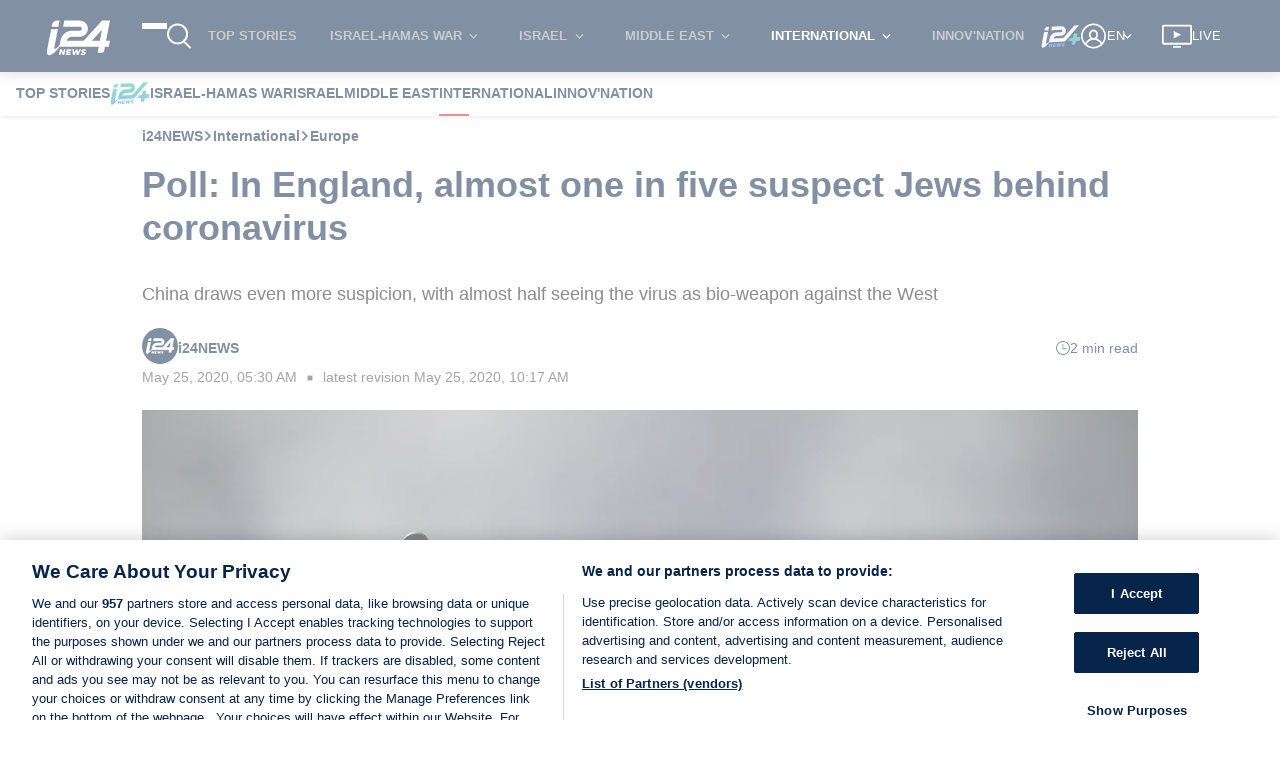

--- FILE ---
content_type: application/javascript
request_url: https://www.i24news.tv/static/js/5441.892ff0aa.chunk.js
body_size: 300
content:
"use strict";(self.webpackChunki24news_reader=self.webpackChunki24news_reader||[]).push([[5441],{99920:(e,r,a)=>{a.r(r),a.d(r,{default:()=>N});a(65043);var s=a(34818),t=a(96277),c=a(85839),l=a(1723),i=a(45411),n=a(50270),o=a(70579);const u=()=>(0,o.jsxs)("div",{className:"article-overlay page-content container-page",id:"article",children:[(0,o.jsx)(n.A,{className:"title"}),(0,o.jsx)(n.A,{className:"signature"}),(0,o.jsx)(n.A,{className:"cover"}),(0,o.jsx)(n.A,{className:"cover-caption"}),(0,o.jsx)("div",{className:"show-lg",children:(0,o.jsx)(n.A,{className:"share-bar"})}),(0,o.jsx)("div",{className:"banner-section",children:(0,o.jsx)(n.A,{className:"content"})})]});var d=a(20045),v=a(83003);const j=(0,i.A)("PageNotFound"),x=e=>{let{status:r=500}=e;return 404===r?(0,o.jsx)(j,{}):(0,o.jsx)(l.A,{code:r})},A=(0,d.A)((0,t.y3)((e=>{let{fetchArticle:r,routeSlug:a}=e;return r(a)})),(0,t.qm)((e=>{let{clean:r}=e;return r()})))((e=>{let{error:r,isLoading:a}=e;return r?(0,o.jsx)(x,{status:r.status}):a?(0,o.jsx)(u,{}):(0,o.jsx)(c.A,{})})),m=(0,v.Ng)((e=>{var r;return{isLoading:e.article.isFetching||e.router.activeRoute.params.article!==e.article.content.slug||(null===(r=e.article.content)||void 0===r?void 0:r.videoCover)&&null===e.article.videoPoster,error:e.article.error,routeSlug:e.router.activeRoute.params.article}}),(e=>({fetchArticle:(0,d.A)(e,s.fetchArticle),clean:(0,d.A)(e,s.clean)})))(A);var h=a(52107);const N=e=>(0,o.jsx)(h.A,{reducers:["article"],epics:["article"],children:(0,o.jsx)(m,{...e})})},50270:(e,r,a)=>{a.d(r,{A:()=>t});a(65043);var s=a(70579);const t=e=>{let{className:r="",inversed:a=!1}=e;return(0,s.jsx)("figure",{className:"loader-wrapper ".concat(r," ").concat(a?"inverse":""),children:(0,s.jsx)("div",{className:"loader-overlay"})})}}}]);
//# sourceMappingURL=5441.892ff0aa.chunk.js.map